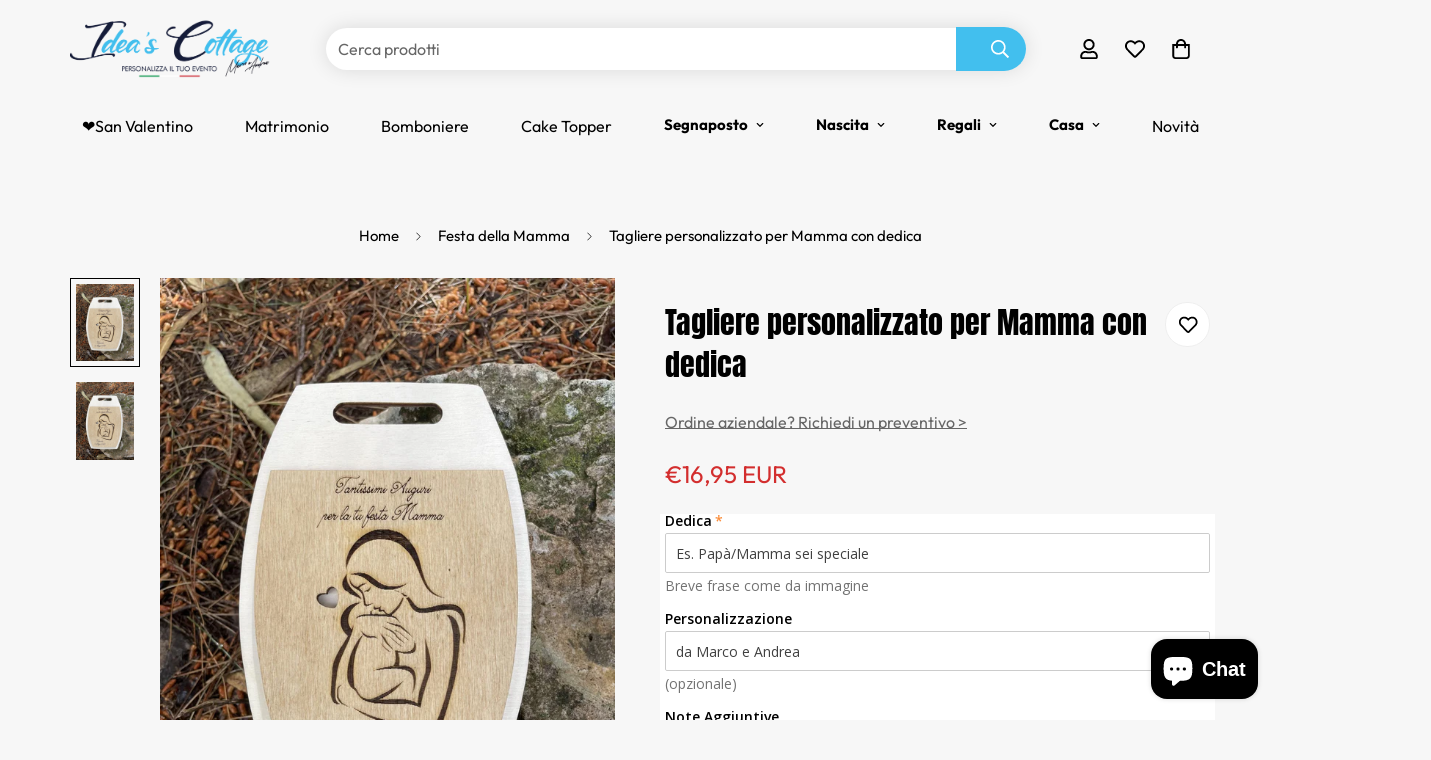

--- FILE ---
content_type: text/javascript
request_url: https://limits.minmaxify.com/cf6d25.myshopify.com?v=139a&r=20251112161521
body_size: 12496
content:
!function(a){if(!a.minMaxify&&-1==location.href.indexOf("checkout.shopify")){var e=a.minMaxifyContext||{},t=a.minMaxify={shop:"cf6d25.myshopify.com",cart:null,cartLoadTryCount:0,customer:e.customer,feedback:function(a){if(0!=i.search(/\/(account|password|checkouts|cache|pages|\d+\/)/)){var e=new XMLHttpRequest;e.open("POST","https://app.minmaxify.com/report"),e.send(location.protocol+"//"+t.shop+i+"\n"+a)}},guarded:function(a,e){return function(){try{var i=e&&e.apply(this,arguments),n=a.apply(this,arguments);return e?n||i:n}catch(a){console.error(a);var o=a.toString();-1==o.indexOf("Maximum call stack")&&t.feedback("ex\n"+(a.stack||"")+"\n"+o)}}}},i=a.location.pathname;t.guarded((function(){var e,n,o,r,s,m=a.jQuery,l=a.document,c={btnCheckout:"[name=checkout],[href='/checkout'],[type=submit][value=Checkout],[onclick='window.location\\=\\'\\/checkout\\''],form[action='/checkout'] [type=submit],.checkout_button,form[action='/cart'] [type=submit].button-cart-custom,.btn-checkout,.checkout-btn,.button-checkout,.rebuy-cart__checkout-button,.gokwik-checkout,.tdf_btn_ck",lblCheckout:"[name=checkout]",btnCartQtyAdjust:".cart-item-decrease,.cart-item-increase,.js--qty-adjuster,.js-qty__adjust,.minmaxify-quantity-button,.numberUpDown > *,.cart-item button.adjust,.cart-wrapper .quantity-selector__button,.cart .product-qty > .items,.cart__row [type=button],.cart-item-quantity button.adjust,.cart_items .js-change-quantity,.ajaxcart__qty-adjust,.cart-table-quantity button",divCheckout:".additional-checkout-buttons,.dynamic-checkout__content,.cart__additional_checkout,.additional_checkout_buttons,.paypal-button-context-iframe,.additional-checkout-button--apple-pay,.additional-checkout-button--google-pay",divDynaCheckout:"div.shopify-payment-button,.shopify-payment-button > div,#gokwik-buy-now",fldMin:"",fldQty:"input[name=quantity]",fldCartQty:"input[name^='updates['],.cart__qty-input,[data-cart-item-quantity]",btnCartDrawer:"a[href='/cart'],.js-drawer-open-right",btnUpdate:"[type=submit][name=update],.cart .btn-update"},p=0,d={name:""},u=2e4,g={NOT_VALID_MSG:"Order not valid",CART_UPDATE_MSG:"Cart needs to be updated",CART_AUTO_UPDATE:"Quantities have been changed, press OK to validate the cart.",CART_UPDATE_MSG2:'Cart contents have changed, you must click "Update cart" before proceeding.',VERIFYING_MSG:"Verifying",VERIFYING_EXPANDED:"Please wait while we verify your cart.",PREVENT_CART_UPD_MSG:"\n\n"},h="/";function f(){return(new Date).getTime()}Object.assign;function b(a,e){try{setTimeout(a,e||0)}catch(t){e||a()}}function v(a){return a?"string"==typeof a?l.querySelectorAll(a):a.nodeType?[a]:a:[]}function y(a,e){var t,i=v(a);if(i&&e)for(t=0;t<i.length;++t)e(i[t]);return i}function z(a,e){var t=a&&l.querySelector(a);if(t)return e?"string"==typeof e?t[e]:e(t):t}function _(a,e){if(m)return m(a).trigger(e);y(a,(function(a){a[e]()}))}function x(a,e,t){try{if(m)return m(a).on(e,t)}catch(a){}y(a,(function(a){a.addEventListener(e,t)}))}function S(a,e){try{var t=l.createElement("template");t.innerHTML=a;var i=t.content.childNodes;if(i){if(!e)return i[0];for(;i.length;)e.appendChild(i[0]);return 1}}catch(a){console.error(a)}}function k(a){var e=a.target;try{return(e.closest||e.matches).bind(e)}catch(a){}}function M(){}t.showMessage=function(a){if(G())return(t.closePopup||M)(),!0;var e=L.messages||L.getMessages();if(++p,a&&(t.prevented=f()),!t.showPopup||!t.showPopup(e[0],e.slice(1))){for(var i="",n=0;n<e.length;++n)i+=e[n]+"\n";alert(i),o&&_(c.btnUpdate,"click")}return a&&(a.stopImmediatePropagation&&a.stopImmediatePropagation(),a.stopPropagation&&a.stopPropagation(),a.preventDefault&&a.preventDefault()),!1};var C="top: 0; left: 0; width: 100%; height: 100%; position: fixed;",P=".minmaxify-p-bg {"+C+" z-index: 2147483641; overflow: hidden; background: #0B0B0BCC; opacity: 0.2;} .minmaxify-p-bg.minmaxify-a {transition: opacity 0.15s ease-out; opacity: 1; display: block;} .minmaxify-p-wrap {"+C+' display: table; z-index: 2147483642; outline: none !important; pointer-events: none;} .minmaxify-p-wrap > div {display: table-cell; vertical-align: middle;} .minmaxify-dlg {padding:0px; margin:auto; border: 0px;} .minmaxify-dlg::backdrop {background:#0B0B0BBB;} .minmaxify-p {opacity: .5; color: black; background-color: white; padding: 18px; max-width: 500px; margin: 18px auto; width: calc(100% - 36px); pointer-events: auto; border: solid white 1px; overflow: auto; max-height: 95vh;} dialog > .minmaxify-p {margin:auto; width:100%;} .minmaxify-p.minmaxify-a {opacity: 1; transition: all 0.25s ease-in; border-width: 0px;} .minmaxify-ok {display: inline-block; padding: 8px 20px; margin: 0; line-height: 1.42; text-decoration: none; text-align: center; vertical-align: middle; white-space: nowrap; border: 1px solid transparent; border-radius: 2px; font-family: "Montserrat","Helvetica Neue",sans-serif; font-weight: 400;font-size: 14px;text-transform: uppercase;transition:background-color 0.2s ease-out;background-color: #528ec1; color: white; min-width: unset;} .minmaxify-ok:after {content: "OK";} .minmaxify-close {font-style: normal; font-size: 28px; font-family: monospace; overflow: visible; background: transparent; border: 0; appearance: none; display: block; outline: none; padding: 0px; box-shadow: none; margin: -10px -5px 0 0; opacity: .65;} .minmaxify-p button {user-select: none; cursor: pointer; float:right; width: unset;} .minmaxify-close:hover, .minmaxify-close:focus {opacity: 1;} .minmaxify-p ul {padding-left: 2rem; margin-bottom: 2rem;}';function T(a){if(g.locales){var e=(g.locales[t.locale]||{})[a];if(void 0!==e)return e}return g[a]}var w,A={messages:[T("VERIFYING_EXPANDED")],equalTo:function(a){return this===a}},L=A;function I(a){return e?e.getItemLimits(t,a):{}}function O(){return e}function G(){return L.isOk&&!o&&O()||"force"==L.isOk||n}function E(){location.pathname!=i&&(i=location.pathname);try{if(O()&&!n){!function(){var a=t.cart&&t.cart.items;if(!a)return;y(c.fldCartQty,(function(e){for(var t=0;t<a.length;++t){var i=a[t],n=e.dataset;if(i.key==n.lineId||e.id&&-1!=e.id.search(new RegExp("updates(_large)?_"+i.id,"i"))||(n.cartLine||n.index)==t+1){var o=I(i);o.min>1&&!o.combine&&(e.min=o.min),o.max&&(e.max=o.max),o.multiple&&!o.combine&&(e.step=o.multiple);break}}}))}(),y(c.divDynaCheckout,(function(a){a.style.display="none"}));var e=function(e){var t,n;if(!t){if(!n)try{n=decodeURIComponent(i||location.href||"")}catch(a){n=""}if(!((n=n.split("/")).length>2&&"products"==n[n.length-2]))return;t=n[n.length-1]}var o=(a.ShopifyAnalytics||{}).meta||{},r={handle:t,sku:""},s=o.product,m=o.selectedVariantId;if(!s){var l=z("#ProductJson-product-template");if(l)try{s=l._product||JSON.parse(l.dataset.product||l.textContent)}catch(a){}}if(s){r.product_description=s.description,r.product_type=s.type,r.vendor=s.vendor,r.price=s.price,r.product_title=s.title,r.product_id=s.id;var c=s.variants||[],p=c.length;if(m||1==p)for(var d=0;d<p;++d){var u=c[d];if(1==p||u.id==m){r.variant_title=u.public_title,r.sku=u.sku,r.grams=u.weight,r.price=u.price||s.price,r.variant_id=u.id,r.name=u.name,r.product_title||(r.product_title=u.name);break}}}return r}();if(e){var o=z(c.fldQty);!function(e,t){function i(a,e){if(arguments.length<2)return t.getAttribute(a);null==e?t.removeAttribute(a):t.setAttribute(a,e)}var n=e.max||void 0,o=e.multiple,r=e.min;if((a.minmaxifyDisplayProductLimit||M)(e),t){var s=i("mm-max"),m=i("mm-step"),l=i("mm-min"),c=parseInt(t.max),p=parseInt(t.step),d=parseInt(t.min);stockMax=parseInt(i("mm-stock-max")),val=parseInt(t.value),(r!=l||r>d)&&((l?val==l||val==d:!val||val<r)&&(t.value=r),!e.combine&&r>1?i("min",r):l&&i("min",1),i("mm-min",r)),isNaN(stockMax)&&!s&&(stockMax=parseInt(i("data-max-quantity")||i("max")),i("mm-stock-max",stockMax)),!isNaN(stockMax)&&n&&n>stockMax&&(n=stockMax),(n!=s||isNaN(c)||c>n)&&(n?i("max",n):s&&i("max",null),i("mm-max",n)),(o!=m||o>1&&p!=o)&&(e.combine?m&&i("step",null):i("step",o),i("mm-step",o))}}(I(e),o)}}}catch(a){console.error(a)}return N(),U(),!0}function N(a,e,t){y(c.lblCheckout,(function(i){var n=null===a?i.minMaxifySavedLabel:a;i.minMaxifySavedLabel||(i.minMaxifySavedLabel=i.value||(i.innerText||i.textContent||"").trim()),void 0!==n&&(i.value=n,i.textContent&&!i.childElementCount&&(i.textContent=n));var o=i.classList;o&&e&&o.add(e),o&&t&&o.remove(t)}))}function q(a){"start"==a?(N(T("VERIFYING_MSG"),"btn--loading"),r||(r=f(),u&&b((function(){r&&f()-r>=u&&(R()&&t.feedback("sv"),L={isOk:"force"},q("stop"))}),u))):"stop"==a?(N(L.isOk?null:T("NOT_VALID_MSG"),0,"btn--loading"),r=0,(t.popupShown||M)()&&b(t.showMessage)):"changed"==a&&N(T("CART_UPDATE_MSG")),U()}function U(){y(c.divCheckout,(function(a){var e=a.style;G()?a.mm_hidden&&(e.display=a.mm_hidden,a.mm_hidden=!1):"none"!=e.display&&(a.mm_hidden=e.display||"block",e.display="none")})),(a.minmaxifyDisplayCartLimits||M)(!n&&L,o)}function Q(a){var e=k(a);if(e){if(e(c.btnCheckout))return t.showMessage(a);e(c.btnCartQtyAdjust)&&t.onChange(a)}}function D(i){null==t.cart&&(t.cart=(a.Shopify||{}).cart||null);var n=t.cart&&t.cart.item_count&&(i||!p&&R());(E()||n||i)&&(O()&&t.cart?(L=e.validateCart(t),q("stop"),n&&(w&&!L.isOk&&!L.equalTo(w)&&l.body?t.showMessage():!p&&R()&&b(t.showMessage,100)),w=L):(L=A,q("start"),t.cart||V()))}function R(){let a=i.length-5;return a<4&&i.indexOf("/cart")==a}function j(a,e,i,n){if(e&&"function"==typeof e.search&&4==a.readyState&&"blob"!=a.responseType){var r,s;try{if(200!=a.status)"POST"==i&&-1!=e.search(/\/cart(\/update|\/change|\/clear|\.js)/)&&(422==a.status?V():o&&(o=!1,D()));else{if("GET"==i&&-1!=e.search(/\/cart($|\.js|\.json|\?view=)/)&&-1==e.search(/\d\d\d/))return;var m=(r=a.response||a.responseText||"").indexOf&&r.indexOf("{")||0;-1!=e.search(/\/cart(\/update|\/change|\/clear|\.js)/)||"/cart"==e&&0==m?(-1!=e.indexOf("callback=")&&r.substring&&(r=r.substring(m,r.length-1)),s=t.handleCartUpdate(r,-1!=e.indexOf("cart.js")?"get":"update",n)):-1!=e.indexOf("/cart/add")?s=t.handleCartUpdate(r,"add",n):"GET"!=i||R()&&"/cart"!=e||(D(),s=1)}}catch(a){if(!r||0==a.toString().indexOf("SyntaxError"))return;console.error(a),t.feedback("ex\n"+(a.stack||"")+"\n"+a.toString()+"\n"+e)}s&&B()}}function B(){for(var a=500;a<=2e3;a+=500)b(E,a)}function V(){var a=new XMLHttpRequest,e=h+"cart.js?_="+f();a.open("GET",e),a.mmUrl=null,a.onreadystatechange=function(){j(a,e)},a.send(),b((function(){null==t.cart&&t.cartLoadTryCount++<60&&V()}),5e3+500*t.cartLoadTryCount)}t.getLimitsFor=I,t.checkLimits=G,t.onChange=t.guarded((function(){q("changed"),o=!0,L=R()&&z(c.btnUpdate)?{messages:[T("CART_AUTO_UPDATE")]}:{messages:[T("CART_UPDATE_MSG2")]},U()})),a.getLimits=D,a.mmIsEnabled=G,t.handleCartUpdate=function(a,e,i){"string"==typeof a&&(a=JSON.parse(a));var n="get"==e&&JSON.stringify(a);if("get"!=e||s!=n){if("update"==e)t.cart=a;else if("add"!=e){if(i&&!a.item_count&&t.cart)return;t.cart=a}else{var r=a.items||[a];a=t.cart;for(var m=0;m<r.length;++m){var l=r[m];a&&a.items||(a=t.cart={total_price:0,total_weight:0,items:[],item_count:0}),a.total_price+=l.line_price,a.total_weight+=l.grams*l.quantity,a.item_count+=l.quantity;for(var c=0;c<a.items.length;++c){var p=a.items[c];if(p.id==l.id){a.total_price-=p.line_price,a.total_weight-=p.grams*p.quantity,a.item_count-=p.quantity,a.items[c]=l,l=0;break}}l&&a.items.unshift(l)}a.items=a.items.filter((function(a){return a.quantity>0})),n=JSON.stringify(a)}return s=n,o=!1,D(!0),1}if(!L.isOk)return E(),1};var F,H=a.XMLHttpRequest.prototype,W=H.open,X=H.send;function K(){m||(m=a.jQuery);var e=a.Shopify||{},i=e.shop||location.host;if(d=e.theme||d,n=!1,i==t.shop){var r;t.locale=e.locale,E(),function(a,e,i,n){y(a,(function(a){if(!a["mmBound_"+e]){a["mmBound_"+e]=!0;var o=a["on"+e];o&&n?a["on"+e]=t.guarded((function(a){!1!==i()?o.apply(this,arguments):a.preventDefault()})):x(a,e,t.guarded(i))}}))}(c.btnCartDrawer,"click",B),t.showPopup||S('<style type="text/css" minmaxify>'+P+"</style>",l.head)&&(t.showPopup=function(a,e){for(var i='<button title="Close (Esc)" type="button" class="minmaxify-close" aria-label="Close">&times;</button>'+a.replace(new RegExp("\n","g"),"<br/>")+"<ul>",n=0;n<e.length;++n){var o=e[n];o&&(i+="<li>"+o+"</li>")}i+='</ul><div><button class="minmaxify-ok"></button><div style="display:table;clear:both;"></div></div>';var s=z("div.minmaxify-p");if(s)s.innerHTML=i,r&&!r.open&&r.showModal();else{var m=l.body;(r=l.createElement("dialog")).showModal?(r.className="minmaxify-dlg",r.innerHTML="<div class='minmaxify-p minmaxify-a'>"+i+"</div>",m.appendChild(r),r.showModal(),x(r,"click",(function(a){var e=k(a);e&&!e(".minmaxify-p")&&t.closePopup()}))):(r=0,m.insertBefore(S("<div class='minmaxify-p-bg'></div>"),m.firstChild),m.insertBefore(S("<div class='minmaxify-p-wrap'><div><div role='dialog' aria-modal='true' aria-live='assertive' tabindex='1' class='minmaxify-p'>"+i+"</div></div></div>"),m.firstChild),b(y.bind(t,".minmaxify-p-bg, .minmaxify-p",(function(a){a.classList.add("minmaxify-a")}))))}return x(".minmaxify-ok","click",(function(){t.closePopup(1)})),x(".minmaxify-close, .minmaxify-p-bg","click",(function(){t.closePopup()})),1},t.closePopup=function(a){r?r.close():y(".minmaxify-p-wrap, .minmaxify-p-bg",(function(a){a.parentNode.removeChild(a)})),o&&a&&_(c.btnUpdate,"click")},t.popupShown=function(){return r?r.open:v("div.minmaxify-p").length},l.addEventListener("keyup",(function(a){27===a.keyCode&&t.closePopup()}))),J();var s=document.getElementsByTagName("script");for(let a=0;a<s.length;++a){var p=s[a];p.src&&-1!=p.src.indexOf("trekkie.storefront")&&!p.minMaxify&&(p.minMaxify=1,p.addEventListener("load",J))}}else n=!0}function J(){var e=a.trekkie||(a.ShopifyAnalytics||{}).lib||{},i=e.track;i&&!i.minMaxify&&(e.track=function(a){return"Viewed Product Variant"==a&&b(E),i.apply(this,arguments)},e.track.minMaxify=1,e.ready&&(e.ready=t.guarded(D,e.ready)));var n=a.subscribe;"function"!=typeof n||n.mm_quTracked||(n.mm_quTracked=1,n("quantity-update",t.guarded(E)))}t.initCartValidator=t.guarded((function(a){e||(e=a,n||D(!0))})),H.open=function(a,e,t,i,n){return this.mmMethod=a,this.mmUrl=e,W.apply(this,arguments)},H.send=function(a){var e=this;return e.addEventListener?e.addEventListener("readystatechange",(function(a){j(e,e.mmUrl,e.mmMethod)})):e.onreadystatechange=t.guarded((function(){j(e,e.mmUrl)}),e.onreadystatechange),X.apply(e,arguments)},(F=a.fetch)&&!F.minMaxify&&(a.fetch=function(a,e){var i,n=(e||a||{}).method||"GET";return i=F.apply(this,arguments),-1!=(a=((a||{}).url||a||"").toString()).search(/\/cart(\/|\.js)/)&&(i=i.then((function(e){try{var i=t.guarded((function(t){e.readyState=4,e.responseText=t,j(e,a,n,!0)}));e.ok?e.clone().text().then(i):i()}catch(a){}return e}))),i},a.fetch.minMaxify=1),["mousedown","touchstart","touchend","click"].forEach((function(e){a.addEventListener(e,t.guarded(Q),{capture:!0,passive:!1})})),a.addEventListener("keydown",(function(a){var e=a.key,i=k(a);i&&i(c.fldCartQty)&&(e>=0&&e<=9||-1!=["Delete","Backspace"].indexOf(e))&&t.onChange(a)})),a.addEventListener("change",t.guarded((function(a){var e=k(a);e&&e(c.fldCartQty)&&t.onChange(a)}))),l.addEventListener("DOMContentLoaded",t.guarded((function(){K(),n||(R()&&b(D),(a.booster||a.BoosterApps)&&m&&m.fn.ajaxSuccess&&m(l).ajaxSuccess((function(a,e,t){t&&j(e,t.url,t.type)})))}))),K()}))()}}(window),function(){function a(a,e,t,i){this.cart=e||{},this.opt=a,this.customer=t,this.messages=[],this.locale=i&&i.toLowerCase()}a.prototype={recalculate:function(a){this.isOk=!0,this.messages=!a&&[],this.isApplicable()&&(this._calcWeights(),this.addMsg("INTRO_MSG"),this._doSubtotal(),this._doItems(),this._doQtyTotals(),this._doWeight())},getMessages:function(){return this.messages||this.recalculate(),this.messages},isApplicable:function(){var a=this.cart._subtotal=Number(this.cart.total_price||0)/100,e=this.opt.overridesubtotal;if(!(e>0&&a>e)){for(var t=0,i=this.cart.items||[],n=0;n<i.length;n++)t+=Number(i[n].quantity);return this.cart._totalQuantity=t,1}},addMsg:function(a,e){if(!this.messages)return;const t=this.opt.messages;var i=t[a];if(t.locales&&this.locale){var n=(t.locales[this.locale]||{})[a];void 0!==n&&(i=n)}i&&(i=this._fmtMsg(unescape(i),e)),this.messages.push(i)},equalTo:function(a){if(this.isOk!==a.isOk)return!1;var e=this.getMessages(),t=a.messages||a.getMessages&&a.getMessages()||[];if(e.length!=t.length)return!1;for(var i=0;i<e.length;++i)if(e[i]!==t[i])return!1;return!0},_calcWeights:function(){this.weightUnit=this.opt.weightUnit||"g";var a=e[this.weightUnit]||1,t=this.cart.items;if(t)for(var i=0;i<t.length;i++){var n=t[i];n._weight=Math.round(Number(n.grams||0)*a*n.quantity*100)/100}this.cart._totalWeight=Math.round(Number(this.cart.total_weight||0)*a*100)/100},_doSubtotal:function(){var a=this.cart._subtotal,e=this.opt.minorder,t=this.opt.maxorder;a<e&&(this.addMsg("MIN_SUBTOTAL_MSG"),this.isOk=!1),t>0&&a>t&&(this.addMsg("MAX_SUBTOTAL_MSG"),this.isOk=!1)},_doWeight:function(){var a=this.cart._totalWeight,e=this.opt.weightmin,t=this.opt.weightmax;a<e&&(this.addMsg("MIN_WEIGHT_MSG"),this.isOk=!1),t>0&&a>t&&(this.addMsg("MAX_WEIGHT_MSG"),this.isOk=!1)},checkGenericLimit:function(a,e,t){if(!(a.quantity<e.min&&(this.addGenericError("MIN",a,e,t),t)||e.max&&a.quantity>e.max&&(this.addGenericError("MAX",a,e,t),t)||e.multiple>1&&a.quantity%e.multiple>0&&(this.addGenericError("MULT",a,e,t),t))){var i=a.line_price/100;void 0!==e.minAmt&&i<e.minAmt&&(this.addGenericError("MIN_SUBTOTAL",a,e,t),t)||e.maxAmt&&i>e.maxAmt&&this.addGenericError("MAX_SUBTOTAL",a,e,t)}},addGenericError:function(a,e,t,i){var n={item:e};i?(a="PROD_"+a+"_MSG",n.itemLimit=t,n.refItem=i):(a="GROUP_"+a+"_MSG",n.groupLimit=t),this.addMsg(a,n),this.isOk=!1},_buildLimitMaps:function(){var a=this.opt,e=a.items||[];a.bySKU={},a.byId={},a.byHandle={};for(var t=0;t<e.length;++t){var i=e[t];i.sku?a.bySKU[i.sku]=i:(i.h&&(a.byHandle[i.h]=i),i.id&&(a.byId[i.id]=i))}},_doItems:function(){var a,e=this.cart.items||[],t={},i={},n=this.opt;n.byHandle||this._buildLimitMaps(),(n.itemmin||n.itemmax||n.itemmult)&&(a={min:n.itemmin,max:n.itemmax,multiple:n.itemmult});for(var o=0;o<e.length;o++){var r=e[o],s=this.getCartItemKey(r),m=t[s],l=i[r.handle];m?(m.quantity+=r.quantity,m.line_price+=r.line_price,m._weight+=r._weight):m=t[s]={ref:r,quantity:r.quantity,line_price:r.line_price,grams:r.grams,_weight:r._weight,limit:this._getIndividualItemLimit(r)},l?(l.quantity+=r.quantity,l.line_price+=r.line_price,l._weight+=r._weight):l=i[r.handle]={ref:r,quantity:r.quantity,line_price:r.line_price,grams:r.grams,_weight:r._weight},l.limit&&l.limit.combine||(l.limit=m.limit)}for(var c in t){if(r=t[c])((p=r.limit||r.limitRule)?!p.combine:a)&&this.checkGenericLimit(r,p||a,r.ref)}for(var c in i){var p;if(r=i[c])(p=r.limit||r.limitRule)&&p.combine&&this.checkGenericLimit(r,p,r.ref)}},getCartItemKey:function(a){var e=a.handle;return e+=a.sku||a.variant_id},getCartItemIds:function(a){var e={handle:a.handle||"",product_id:a.product_id,sku:a.sku},t=e.handle.indexOf(" ");return t>0&&(e.sku=e.handle.substring(t+1),e.handle=e.handle.substring(0,t)),e},_getIndividualItemLimit:function(a){var e=this.opt,t=this.getCartItemIds(a);return e.bySKU[t.sku]||e.byId[t.product_id]||e.byHandle[t.handle]},getItemLimit:function(a){var e=this.opt;if(!e)return{};void 0===e.byHandle&&this._buildLimitMaps();var t=this._getIndividualItemLimit(a);return t||(t={min:e.itemmin,max:e.itemmax,multiple:e.itemmult}),t},calcItemLimit:function(a){var e=this.getItemLimit(a);(e={max:e.max||0,multiple:e.multiple||1,min:e.min,combine:e.combine}).min||(e.min=e.multiple);var t=this.opt.maxtotalitems||0;return(!e.max||t&&t<e.max)&&(e.max=t),e},_doQtyTotals:function(){var a=this.opt.maxtotalitems,e=this.opt.mintotalitems,t=this.opt.multtotalitems,i=this.cart._totalQuantity;0!=a&&i>a&&(this.addMsg("TOTAL_ITEMS_MAX_MSG"),this.isOk=!1),i<e&&(this.addMsg("TOTAL_ITEMS_MIN_MSG"),this.isOk=!1),t>1&&i%t>0&&(this.addMsg("TOTAL_ITEMS_MULT_MSG"),this.isOk=!1)},_fmtMsg:function(a,e){var t,i,n,o=this;return a.replace(/\{\{\s*(.*?)\s*\}\}/g,(function(a,r){try{t||(t=o._getContextMsgVariables(e)||{});var s=t[r];return void 0!==s?s:i||(i=t,o._setGeneralMsgVariables(i),void 0===(s=i[r]))?(n||(n=o._makeEvalFunc(t)),n(r)):s}catch(a){return'"'+a.message+'"'}}))},formatMoney:function(a){var e=this.opt.moneyFormat;if(void 0!==e){try{a=a.toLocaleString()}catch(a){}e&&(a=e.replace(/{{\s*amount[a-z_]*\s*}}/,a))}return a},_getContextMsgVariables(a){if(a){var e,t;if(a.itemLimit){var i=a.item,n=a.refItem||i,o=a.itemLimit;e={item:n,ProductQuantity:i.quantity,ProductName:o.combine&&unescape(n.product_title||o.name)||n.title,GroupTitle:o.title,ProductMinQuantity:o.min,ProductMaxQuantity:o.max,ProductQuantityMultiple:o.multiple},t=[["ProductAmount",Number(i.line_price)/100],["ProductMinAmount",o.minAmt],["ProductMaxAmount",o.maxAmt]]}if(a.groupLimit){i=a.item,n=a.refItem||i,o=a.groupLimit;e={item:n,GroupQuantity:i.quantity,GroupTitle:o.title,GroupMinQuantity:o.min,GroupMaxQuantity:o.max,GroupQuantityMultiple:o.multiple},t=[["GroupAmount",Number(i.line_price)/100],["GroupMinAmount",o.minAmt],["GroupMaxAmount",o.maxAmt]]}if(e){for(var r=0;r<t.length;r++){const a=t[r];isNaN(a[1])||Object.defineProperty(e,a[0],{get:this.formatMoney.bind(this,a[1])})}return e}}},_setGeneralMsgVariables:function(a){var e=this.cart,t=this.opt;a.CartWeight=e._totalWeight,a.CartMinWeight=t.weightmin,a.CartMaxWeight=t.weightmax,a.WeightUnit=this.weightUnit,a.CartQuantity=e._totalQuantity,a.CartMinQuantity=t.mintotalitems,a.CartMaxQuantity=t.maxtotalitems,a.CartQuantityMultiple=t.multtotalitems;for(var i=[["CartAmount",e._subtotal],["CartMinAmount",t.minorder],["CartMaxAmount",t.maxorder]],n=0;n<i.length;n++){const e=i[n];isNaN(e[1])||Object.defineProperty(a,e[0],{get:this.formatMoney.bind(this,e[1])})}},_makeEvalFunc:function(a){return new Function("_expr","with(this) return eval(_expr)").bind(a)}};var e={g:1,kg:.001,lb:.00220462,oz:.03527396},t={messages:{INTRO_MSG:"Condizioni per questo prodotto non soddisfatte:\n\n",PROD_MIN_MSG:"{{ProductName}}: Must have at least {{ProductMinQuantity}} of this item.",PROD_MAX_MSG:"{{ProductName}}: Must have at most {{ProductMaxQuantity}} of this item.",PROD_MULT_MSG:"{{ProductName}}: Quantity must be a multiple of {{ProductQuantityMultiple}}."},items:[{id:8557752353092,h:"cono-portariso-aladin-e-jasmine-tema-fiaba",name:"Cono Portariso Aladin e Jasmine Tema Fiaba",min:10},{id:8557752484164,h:"cono-portariso-castello-tema-fiaba",name:"Cono Portariso Castello Tema Fiaba",min:10},{id:8557752385860,h:"cono-portariso-cenerentola-tema-fiaba",name:"Cono Portariso Cenerentola Tema Fiaba",min:10},{id:8557752287556,h:"cono-portariso-la-bella-e-la-bestia-tema-fiaba",name:"Cono Portariso la Bella e la Bestia Tema Fiaba",min:10},{id:8557752418628,h:"cono-portariso-lampada-di-aladino-tema-fiaba",name:"Cono Portariso Lampada di Aladino Tema Fiaba",min:10},{id:8557752320324,h:"cono-portariso-lilly-e-il-vagabondo-tema-fiaba",name:"Cono Portariso Lilly e il Vagabondo Tema Fiaba",min:10},{id:8557752156484,h:"cono-portariso-minnie-e-topolino-tema-fiaba",name:"Cono Portariso Minnie e Topolino Tema Fiaba",min:10},{id:8557751206212,h:"cono-portariso-personalizzato-calici-tema-vino",name:"Cono Portariso personalizzato Calici Tema vino",min:10},{id:8557751402820,h:"cono-portariso-personalizzato-conchiglie-tema-mare",name:"Cono Portariso personalizzato conchiglie Tema Mare",min:10},{id:8557751861572,h:"cono-portariso-personalizzato-farfalle-green",name:"Cono Portariso personalizzato Farfalle Green",min:10},{id:8557751238980,h:"cono-portariso-personalizzato-grappolo-tema-vino",name:"Cono Portariso personalizzato grappolo Tema vino",min:10},{id:8557750518084,h:"cono-portariso-personalizzato-in-cartoncino-perlato",name:"Cono Portariso personalizzato in cartoncino perlato",min:10},{id:8557751304516,h:"cono-portariso-personalizzato-mondo-tema-viaggio",name:"Cono Portariso personalizzato Mondo Tema Viaggio",min:10},{id:8557751501124,h:"cono-portariso-personalizzato-pentagramma-tema-musica",name:"Cono Portariso personalizzato pentagramma Tema Musica",min:10},{id:8557751992644,h:"cono-portariso-personalizzato-tema-farfalle",name:"Cono Portariso personalizzato Tema Farfalle",min:10},{id:8557751271748,h:"cono-portariso-personalizzato-tema-mare",name:"Cono Portariso personalizzato Tema Mare",min:10},{id:8557751337284,h:"cono-portariso-personalizzato-tema-musica",name:"Cono Portariso personalizzato Tema Musica",min:10},{id:8557751370052,h:"cono-portariso-personalizzato-tema-viaggio",name:"Cono Portariso personalizzato Tema Viaggio",min:10},{id:8557751468356,h:"cono-portariso-tema-albero-della-vita",name:"Cono Portariso Tema Albero della Vita",min:10},{id:8557752058180,h:"cono-portariso-tema-albero-della-vita-foglie",name:"Cono Portariso Tema Albero della Vita Foglie",min:10},{id:8557733544260,h:"partecipazione-albero-della-vita",name:"Partecipazione Albero della vita",min:10},{id:8557750288708,h:"partecipazione-castello-con-sposi",name:"Partecipazione castello con sposi",min:10},{id:8557750452548,h:"partecipazione-castello-incantato",name:"Partecipazione Castello Incantato",min:10},{id:8557733773636,h:"partecipazione-doppio-ticket",name:"Partecipazione doppio ticket",min:10},{id:8557733445956,h:"partecipazione-in-legno-albero-della-vita",name:'Partecipazione in legno "Albero della vita"',min:10},{id:8557733478724,h:"partecipazione-in-legno-puzzle",name:'Partecipazione in legno "Puzzle"',min:10},{id:8557742162244,h:"partecipazione-in-legno-calici-tema-vino",name:"Partecipazione in legno Calici tema vino",min:10},{id:8557751107908,h:"partecipazione-in-legno-camera-tema-fotografia",name:"Partecipazione in legno Camera tema fotografia",min:10},{id:8557741670724,h:"partecipazione-in-legno-castello-tema-fiaba",name:"Partecipazione in legno Castello tema fiaba",min:10},{id:8557741932868,h:"partecipazione-in-legno-conchiglia-tema-mare",name:"Partecipazione in legno Conchiglia tema mare",min:10},{id:8557742129476,h:"partecipazione-in-legno-cornice-cuore",name:"Partecipazione in legno Cornice Cuore",min:10},{id:8557751140676,h:"partecipazione-in-legno-cuore",name:"Partecipazione in legno Cuore",min:10},{id:8557741900100,h:"partecipazione-in-legno-globo-tema-viaggio",name:"Partecipazione in legno Globo tema viaggio",min:10},{id:8557741998404,h:"partecipazione-in-legno-natura",name:"Partecipazione in legno Natura",min:10},{id:8557750616388,h:"partecipazione-in-legno-new-york-tema-viaggio",name:"Partecipazione in legno New York tema viaggio",min:10},{id:8557741834564,h:"partecipazione-in-legno-valigia-tema-viaggio",name:"Partecipazione in legno Valigia tema viaggio",min:10},{id:8557740622148,h:"partecipazione-kraft-con-ricamo-a-taglio-laser",name:"Partecipazione Kraft con ricamo a taglio laser",min:10},{id:8557733708100,h:"partecipazione-legno-sei-tessere-puzzle",name:"Partecipazione legno sei tessere puzzle",min:10},{id:8557740556612,h:"partecipazione-matrimonio-cuore-kraft",name:"Partecipazione matrimonio cuore kraft",min:10},{id:8557741474116,h:"partecipazione-nozze-aereo-calamita",name:"Partecipazione nozze aereo calamita",min:10},{id:8557740720452,h:"partecipazione-nozze-albero-della-vita-klimt",name:"Partecipazione nozze Albero della vita Klimt",min:10},{id:8557740884292,h:"partecipazione-nozze-blu-laser-cut",name:"Partecipazione nozze blu laser cut",min:10},{id:8557741572420,h:"partecipazione-nozze-doppia-apertura-kraft",name:"Partecipazione nozze doppia apertura kraft",min:10},{id:8557740949828,h:"partecipazione-nozze-farfalle-e-sposi-laser-cut",name:"Partecipazione nozze farfalle e sposi laser cut",min:10},{id:8557740491076,h:"partecipazione-nozze-laser-cut-tema-romantico",name:"Partecipazione nozze laser cut tema romantico",min:10},{id:8557741244740,h:"partecipazione-nozze-tema-musica-laser-cut",name:"Partecipazione nozze tema musica laser cut",min:10},{id:8557733511492,h:"partecipazione-pergamena",name:"Partecipazione Pergamena",min:10},{id:8557733740868,h:"partecipazione-taglio-laser-doppia-apertura-tema-mare-blu",name:"Partecipazione taglio laser doppia apertura tema mare blu",min:10},{id:8557738787140,h:"anello-portatovagliolo-segnaposto-per-matrimonio-iniziali",name:"Anello portatovagliolo segnaposto per matrimonio iniziali",min:10},{id:8557736100164,h:"segnaposto-a-tema-musicale-a-forma-di-corno",name:"Segnaposto a tema musicale a forma di corno",min:10},{id:8557736591684,h:"segnaposto-a-tema-musicale-a-forma-di-disco-musicale",name:"Segnaposto a tema musicale a forma di disco musicale",min:10},{id:8557736558916,h:"segnaposto-a-tema-musicale-a-forma-di-microfono",name:"Segnaposto a tema musicale a forma di microfono",min:10},{id:8557736755524,h:"segnaposto-a-tema-musicale-a-forma-di-nota",name:"Segnaposto a tema musicale a forma di nota",min:10},{id:8557736427844,h:"segnaposto-a-tema-musicale-a-forma-di-nota-musicale",name:"Segnaposto a tema musicale a forma di nota musicale",min:10},{id:8557736657220,h:"segnaposto-a-tema-musicale-a-forma-di-sassofono",name:"Segnaposto a tema musicale a forma di sassofono",min:10},{id:8557736395076,h:"segnaposto-a-tema-musicale-a-forma-di-corno-2",name:"Segnaposto a tema musicale a forma di Violino",min:10},{id:8557734199620,h:"segnaposto-aereo-legno",name:"Segnaposto aereo legno",min:10},{id:8557735903556,h:"segnaposto-3",name:"Segnaposto air balloon legno",min:10},{id:8557735936324,h:"segnaposto-4",name:"Segnaposto ancora tema mare",min:10},{id:8557736952132,h:"segnaposto-ballerina-a-tema-danza",name:"Segnaposto Ballerina a tema danza",min:10},{id:8557749764420,h:"segnaposto-ballerina2-a-tema-danza-3",name:"Segnaposto Ballerina2 per comunione",min:10},{id:8557737771332,h:"segnaposto-ballerino-a-tema-danza",name:"Segnaposto Ballerino a tema danza",min:10},{id:8557737804100,h:"segnaposto-ballerino2-a-tema-danza",name:"Segnaposto Ballerino2 a tema danza",min:10},{id:8557735870788,h:"segnaposto-2",name:"Segnaposto barchetta tema viaggio",min:10},{id:8557738623300,h:"segnaposto-bottiglia-e-calice-tema-vino",name:"Segnaposto bottiglia e calice tema vino",min:10},{id:8557737476420,h:"segnaposto-calcio-tema-sport",name:"Segnaposto calcio tema sport",min:10},{id:8557738459460,h:"segnaposto-calici-tema-vino",name:"Segnaposto calici tema vino",min:10},{id:8557735674180,h:"segnaposto-carrozza-con-principessa",name:"Segnaposto Carrozza con principessa",min:10},{id:8557735641412,h:"segnaposto-carrozza-tema-fiaba",name:"Segnaposto Carrozza tema fiaba",min:10},{id:8557735772484,h:"segnaposto-castello-con-principessa",name:"Segnaposto Castello con principessa",min:10},{id:8557735706948,h:"segnaposto-castello-tema-fiaba",name:"Segnaposto Castello tema fiaba",min:10},{id:8557736067396,h:"segnaposto-7",name:"Segnaposto cavalluccio marino tema mare",min:10},{id:8557736788292,h:"segnaposto-chiave-di-violino-a-tema-musicale",name:"Segnaposto chiave di violino a tema musicale",min:10},{id:8557737509188,h:"segnaposto-chiave-e-lucchetto-tema-amore",name:"Segnaposto chiave e lucchetto tema amore",min:10},{id:8557736689988,h:"segnaposto-chitarra-legno-a-tema-musicale",name:"Segnaposto chitarra legno a tema musicale",min:10},{id:8557750649156,h:"segnaposto-colosseo-e-sposi-tema-roma",name:"Segnaposto Colosseo e Sposi tema Roma",min:10},{id:8557754515780,h:"segnaposto-con-bambina-e-cavallo",name:"Segnaposto con bambina e cavallo",min:10},{id:8557736001860,h:"segnaposto-5",name:"Segnaposto conchiglia legno tema mare",min:10},{id:8557736034628,h:"segnaposto-6",name:"Segnaposto conchiglia2 legno tema mare",min:10},{id:8557737541956,h:"segnaposto-cuore-tema-amore",name:"Segnaposto cuore tema amore",min:10},{id:8557736329540,h:"segnaposto-9",name:"Segnaposto delfino legno tema mare",min:10},{id:8557748093252,h:"segnaposto-tema-sport-fitness",name:"Segnaposto fitness tema sport",min:10},{id:8557748584772,h:"segnaposto-gym-eight-tema-sport",name:"Segnaposto gym tema sport",min:10},{id:0xdf63e7b0144,h:"segnaposto-in-legno-calice-tema-vino-personalizzato-compleanno-matrimonio-anniversario-party",name:"Segnaposto in legno calice tema vino personalizzato - compleanno - matrimonio - anniversario - party",min:10},{id:0xdf63e638144,h:"segnaposto-in-legno-grappolo-tema-vino-personalizzato-compleanno-matrimonio-anniversario-party",name:"Segnaposto in legno grappolo tema vino personalizzato - compleanno - matrimonio - anniversario - party",min:10},{id:8595003146564,h:"segnaposto-in-legno-hippo-per-nascita-battesimo-compleanno",name:"Segnaposto in legno leoncino per nascita battesimo compleanno",min:10},{id:8613472567620,h:"segnaposto-in-legno-macchina-fotografica",name:"Segnaposto in legno macchina fotografica",min:10},{id:8595021103428,h:"segnaposto-in-legno-personalizzato-elefantino-per-nascita-battesimo-compleanno",name:"Segnaposto in legno personalizzato elefantino per nascita battesimo compleanno",min:10},{id:8595022577988,h:"segnaposto-in-legno-personalizzato-giraffa-per-nascita-battesimo-compleanno",name:"Segnaposto in legno personalizzato giraffa per nascita battesimo compleanno",min:10},{id:8595019006276,h:"segnaposto-in-legno-personalizzato-hippo-per-nascita-battesimo-compleanno",name:"Segnaposto in legno personalizzato hippo per nascita battesimo compleanno",min:10},{id:8595020120388,h:"segnaposto-in-legno-personalizzato-koala-per-nascita-battesimo-compleanno",name:"Segnaposto in legno personalizzato koala per nascita battesimo compleanno",min:10},{id:8595043287364,h:"segnaposto-in-legno-personalizzato-stella-marina-per-nascita-battesimo-compleanno",name:"Segnaposto in legno personalizzato stella marina per nascita battesimo compleanno",min:10},{id:8613479121220,h:"segnaposto-in-legno-tema-fotografia",name:"Segnaposto in legno tema fotografia",min:10},{id:8557749010756,h:"segnaposto-legno-butterfly",name:"Segnaposto legno butterfly",min:10},{id:8557737410884,h:"segnaposto-luna",name:"Segnaposto Luna",min:10},{id:8557737607492,h:"segnaposto-luna-love-tema-amore",name:"Segnaposto luna love tema innamorati",min:10},{id:8557734101316,h:"segnaposto-mongolfiera-legno",name:"Segnaposto mongolfiera legno",min:10},{id:8557760971076,h:"segnaposto-moto",name:"Segnaposto moto",min:10},{id:8557760774468,h:"segnaposto-motociclista",name:"Segnaposto motociclista",min:10},{id:8557738557764,h:"segnaposto-tema-nascita-o-battesimo-a-forma-di-albero-della-vita",name:"Segnaposto nascita o battesimo albero della vita",min:10},{id:8557755498820,h:"segnaposto-nome-personalizzato",name:"Segnaposto Nome personalizzato",min:10},{id:8557738426692,h:"segnaposto-orsacchiotto-per-nascita-o-battesimo",name:"Segnaposto orsacchiotto per nascita o battesimo",min:10},{id:8557747765572,h:"segnaposto-pallina-natalizia",name:"Segnaposto pallina natalizia",min:10},{id:8557747994948,h:"segnaposto-pallina-natalizia-pacco-alberello",name:"Segnaposto pallina natalizia alberello",min:10},{id:8557747962180,h:"segnaposto-pallina-natalizia-campana",name:"Segnaposto pallina natalizia campana",min:10},{id:8557747798340,h:"segnaposto-pallina-natalizia-fiocco-di-neve",name:"Segnaposto pallina natalizia fiocco di neve",min:10},{id:8557747863876,h:"segnaposto-pallina-natalizia-omino-biscotto",name:"Segnaposto pallina natalizia omino biscotto",min:10},{id:8557747929412,h:"segnaposto-pallina-natalizia-pacco-regalo",name:"Segnaposto pallina natalizia pacco regalo",min:10},{id:8557748027716,h:"segnaposto-pallina-natalizia-pupazzo-di-neve",name:"Segnaposto pallina natalizia pupazzo di neve",min:10},{id:8557748060484,h:"segnaposto-pallina-natalizia-slitta",name:"Segnaposto pallina natalizia slitta",min:10},{id:8557747896644,h:"segnaposto-pallina-natalizia-stella",name:"Segnaposto pallina natalizia stella",min:10},{id:8557749207364,h:"segnaposto-pianoforte-tema-musica",name:"Segnaposto pianoforte tema musica",min:10},{id:8557749535044,h:"segnaposto-puzzle",name:"Segnaposto puzzle",min:10},{id:8557737115972,h:"segnaposto-ballerina2-a-tema-danza-2",name:"Segnaposto Scarpette Ballerina tema danza",min:10},{id:8557761298756,h:"segnaposto-segnalibro-con-frase-personalizzata",name:"Segnaposto Segnalibro con frase personalizzata",min:10},{id:8595193954628,h:"segnaposto-segnalibro-con-frase-personalizzata-per-compleanno",name:"Segnaposto segnalibro con frase personalizzata per compleanno",min:10},{id:8557753172292,h:"segnaposto-segnalibro-tema-ulivo",name:"Segnaposto Segnalibro tema Ulivo",min:10},{id:8557737574724,h:"segnaposto-sposi-cuore-tema-amore",name:"Segnaposto sposi cuore tema amore",min:10},{id:8557736231236,h:"segnaposto-8",name:"Segnaposto stella marina tema mare",min:10},{id:8557737148740,h:"segnaposto-tavolozza-tema-arte",name:"Segnaposto Tavolozza tema arte",min:10},{id:8557738164548,h:"segnaposto-tema-fiaba-castello-incantato1",name:"Segnaposto tema fiaba castello incantato1",min:10},{id:8557738230084,h:"segnaposto-tema-fiaba-castello-incantato2",name:"Segnaposto tema fiaba castello incantato2",min:10},{id:8557737967940,h:"segnaposto-tema-fiaba-fanciulla-nel-paese-incantato",name:"Segnaposto tema fiaba fanciulla nel paese incantato",min:10},{id:8557738131780,h:"segnaposto-tema-fiaba-l-eterno-bambino",name:"Segnaposto tema fiaba L'eterno bambino",min:10},{id:8557737935172,h:"segnaposto-tema-fiaba-la-bella-principessa",name:"Segnaposto tema fiaba la bella principessa",min:10},{id:8557738000708,h:"segnaposto-tema-fiaba-la-bella-principessa-modello-cuore",name:"Segnaposto tema fiaba la bella principessa modello cuore",min:10},{id:8557738033476,h:"segnaposto-tema-fiaba-la-bella-sirena",name:"Segnaposto tema fiaba la bella sirena",min:10},{id:8557738262852,h:"segnaposto-tema-fiaba-la-candida-principessa-e-la-mela",name:"Segnaposto tema fiaba la candida principessa e la mela",min:10},{id:8557738099012,h:"segnaposto-tema-fiaba-la-piccola-fata",name:"Segnaposto tema fiaba la piccola fata",min:10},{id:8557738393924,h:"segnaposto-tema-nascitabattesimo-a-forma-di-biberon",name:"Segnaposto tema nascita/battesimo a forma di biberon",min:10},{id:8557738328388,h:"segnaposto-tema-nascitabattesimo-a-forma-di-ciuccetto",name:"Segnaposto tema nascita/battesimo a forma di ciuccetto",min:10},{id:8557738361156,h:"segnaposto-tema-nascitabattesimo-a-forma-di-culla",name:"Segnaposto tema nascita/battesimo a forma di culla",min:10},{id:8557734068548,h:"segnaposto-timone-legno",name:"Segnaposto timone legno",min:10},{id:8557749338436,h:"segnaposto-trattore",name:"Segnaposto trattore",min:10},{id:8557739901252,h:"segnaposto-valigia-legno-tema-viaggio",name:"Segnaposto valigia legno tema viaggio",min:10},{id:8557754220868,h:"tag-bomboniere-personalizzate-cuore",name:"Tag bomboniere personalizzate cuore",min:15},{id:8557754253636,h:"tag-bomboniere-personalizzato-cerchio",name:"Tag bomboniere personalizzato cerchio",min:15},{id:8557762412868,h:"tag-bomboniere-personalizzato-puzzle",name:"Tag bomboniere personalizzato puzzle",min:15},{id:8594953699652,h:"invito-in-legno-tema-elefantino-per-nascita-battesimo-compleanno",name:"Invito in legno tema elefantino per nascita battesimo compleanno",min:10},{id:8594949636420,h:"invito-in-legno-tema-giraffa-per-nascita-battesimo-compleanno",name:"Invito in legno tema Giraffa per nascita battesimo compleanno",min:10},{id:8594934989124,h:"invito-in-legno-tema-hippo-per-nascita-battesimo-compleanno",name:"Invito in legno tema Hippo per nascita battesimo compleanno",min:10},{id:8594933219652,h:"invito-in-legno-tema-koala-per-nascita-battesimo-compleanno",name:"Invito in legno tema Koala per nascita battesimo compleanno",min:10},{id:8594949701956,h:"invito-in-legno-tema-leoncino-per-nascita-battesimo-compleanno",name:"Invito in legno tema leoncino per nascita battesimo compleanno",min:10},{id:8594936463684,h:"invito-in-legno-tema-stella-marina-per-nascita-battesimo-compleanno",name:"Invito in legno tema stella marina per nascita battesimo compleanno",min:10},{id:8557759430980,h:"etichette-regalo-etichetta-natalizia-calza-di-natale",name:"Etichette regalo, etichetta natalizia, calza di natale",min:5},{id:8557759234372,h:"tag-nome-etichetta-calza-di-natale",name:"tag nome etichetta calza di natale",min:5},{id:8557759332676,h:"tag-regalo-di-natale-personalizzati-etichette-regalo-in-legno-taglio-laser",name:"Tag regalo di Natale personalizzati, Etichette regalo in legno taglio laser",min:5}],groups:[],rules:[],moneyFormat:"€{{amount_with_comma_separator}}",weightUnit:"kg",customerTagOp:"contains"},i={apiVer:[1,1],validateCart:function(a){var e=this.instantiate(a);return e.recalculate(),e},getItemLimits:function(a,e){var t=this.instantiate(a);return t.isApplicable()?t.calcItemLimit(e):{min:1}},instantiate:function(e){return new a(t,e.cart,e.customer,e.locale)}};minMaxify.initCartValidator(i)}();